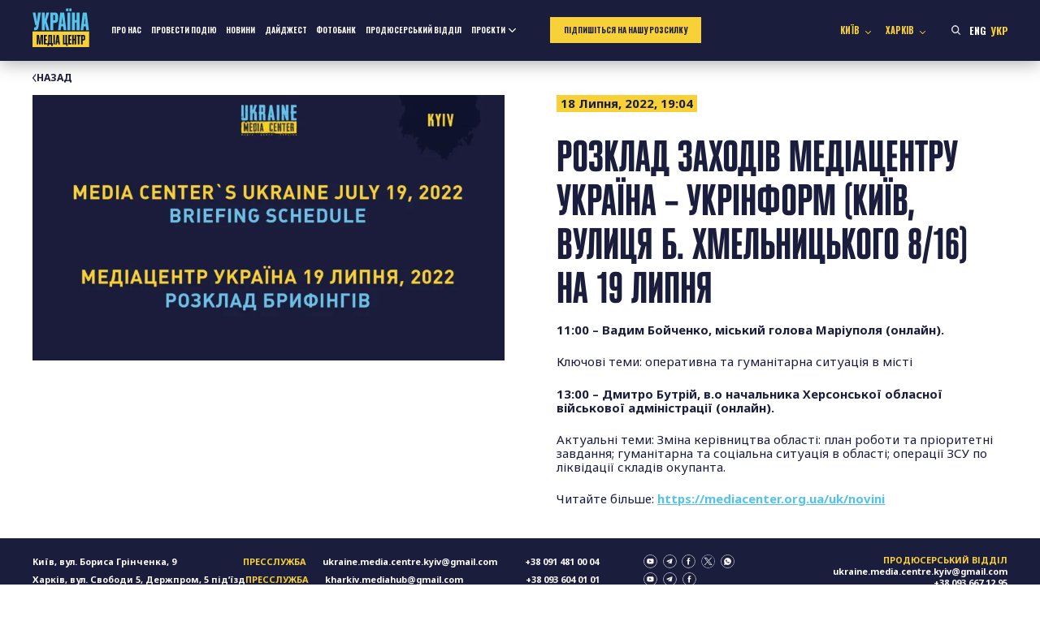

--- FILE ---
content_type: text/html; charset=UTF-8
request_url: https://mediacenter.org.ua/uk/rozklad-zahodiv-mediatsentru-ukrayina-ukrinform-kiyiv-vulitsya-b-hmelnitskogo-8-16-na-19-lipnya/
body_size: 14413
content:
<!doctype html>
<html lang="uk">

<head>
    <meta charset="UTF-8">
    <meta name="viewport" content="width=device-width, initial-scale=1">
    <link rel="profile" href="https://gmpg.org/xfn/11">

    <!-- Google Tag Manager -->
    <script>(function (w, d, s, l, i) {
            w[l] = w[l] || []; w[l].push({
                'gtm.start':
                    new Date().getTime(), event: 'gtm.js'
            }); var f = d.getElementsByTagName(s)[0],
                j = d.createElement(s), dl = l != 'dataLayer' ? '&l=' + l : ''; j.async = true; j.src =
                    'https://www.googletagmanager.com/gtm.js?id=' + i + dl; f.parentNode.insertBefore(j, f);
        })(window, document, 'script', 'dataLayer', 'GTM-PRVF44W');</script>
    <!-- End Google Tag Manager -->

    <link rel="preconnect" href="https://fonts.googleapis.com">
    <link rel="preconnect" href="https://fonts.gstatic.com" crossorigin>
    <meta name='robots' content='index, follow, max-image-preview:large, max-snippet:-1, max-video-preview:-1' />
	<style>img:is([sizes="auto" i], [sizes^="auto," i]) { contain-intrinsic-size: 3000px 1500px }</style>
	<link rel="alternate" href="https://mediacenter.org.ua/schedule-of-media-center-ukraine-ukrinform-events-kyiv-8-16-khmelnytskoho-str-for-july-19/" hreflang="en" />
<link rel="alternate" href="https://mediacenter.org.ua/uk/rozklad-zahodiv-mediatsentru-ukrayina-ukrinform-kiyiv-vulitsya-b-hmelnitskogo-8-16-na-19-lipnya/" hreflang="uk" />

	<!-- This site is optimized with the Yoast SEO plugin v26.8 - https://yoast.com/product/yoast-seo-wordpress/ -->
	<title>РОЗКЛАД ЗАХОДІВ МЕДІАЦЕНТРУ УКРАЇНА - УКРІНФОРМ  (КИЇВ, ВУЛИЦЯ Б. ХМЕЛЬНИЦЬКОГО 8/16) НА 19 ЛИПНЯ - Медіацентр Україна</title>
	<link rel="canonical" href="https://mediacenter.org.ua/uk/rozklad-zahodiv-mediatsentru-ukrayina-ukrinform-kiyiv-vulitsya-b-hmelnitskogo-8-16-na-19-lipnya/" />
	<meta property="og:locale" content="uk_UA" />
	<meta property="og:locale:alternate" content="en_US" />
	<meta property="og:type" content="article" />
	<meta property="og:title" content="РОЗКЛАД ЗАХОДІВ МЕДІАЦЕНТРУ УКРАЇНА - УКРІНФОРМ  (КИЇВ, ВУЛИЦЯ Б. ХМЕЛЬНИЦЬКОГО 8/16) НА 19 ЛИПНЯ - Медіацентр Україна" />
	<meta property="og:description" content="11:00 &#8211; Вадим Бойченко, міський голова Маріуполя (онлайн). Ключові теми: оперативна та гуманітарна ситуація в місті 13:00 &#8211; Дмитро Бутрій, в.о начальника Херсонської обласної військової адміністрації (онлайн). Актуальні теми: Зміна..." />
	<meta property="og:url" content="https://mediacenter.org.ua/uk/rozklad-zahodiv-mediatsentru-ukrayina-ukrinform-kiyiv-vulitsya-b-hmelnitskogo-8-16-na-19-lipnya/" />
	<meta property="og:site_name" content="Медіацентр Україна" />
	<meta property="article:published_time" content="2022-07-18T16:04:37+00:00" />
	<meta property="article:modified_time" content="2022-07-18T16:04:38+00:00" />
	<meta property="og:image" content="https://mediacenter.org.ua/wp-content/uploads/2022/07/Kiyiv_19.07.png" />
	<meta property="og:image:width" content="1920" />
	<meta property="og:image:height" content="1080" />
	<meta property="og:image:type" content="image/png" />
	<meta name="author" content="m.volodina" />
	<meta name="twitter:card" content="summary_large_image" />
	<meta name="twitter:label1" content="Написано" />
	<meta name="twitter:data1" content="m.volodina" />
	<meta name="twitter:label2" content="Прибл. час читання" />
	<meta name="twitter:data2" content="1 хвилина" />
	<script type="application/ld+json" class="yoast-schema-graph">{"@context":"https://schema.org","@graph":[{"@type":"Article","@id":"https://mediacenter.org.ua/uk/rozklad-zahodiv-mediatsentru-ukrayina-ukrinform-kiyiv-vulitsya-b-hmelnitskogo-8-16-na-19-lipnya/#article","isPartOf":{"@id":"https://mediacenter.org.ua/uk/rozklad-zahodiv-mediatsentru-ukrayina-ukrinform-kiyiv-vulitsya-b-hmelnitskogo-8-16-na-19-lipnya/"},"author":{"name":"m.volodina","@id":"https://mediacenter.org.ua/uk/#/schema/person/74c61aab55ea2390ddd4604296d5ff51"},"headline":"РОЗКЛАД ЗАХОДІВ МЕДІАЦЕНТРУ УКРАЇНА &#8211; УКРІНФОРМ (КИЇВ, ВУЛИЦЯ Б. ХМЕЛЬНИЦЬКОГО 8/16) НА 19 ЛИПНЯ","datePublished":"2022-07-18T16:04:37+00:00","dateModified":"2022-07-18T16:04:38+00:00","mainEntityOfPage":{"@id":"https://mediacenter.org.ua/uk/rozklad-zahodiv-mediatsentru-ukrayina-ukrinform-kiyiv-vulitsya-b-hmelnitskogo-8-16-na-19-lipnya/"},"wordCount":60,"publisher":{"@id":"https://mediacenter.org.ua/uk/#organization"},"image":{"@id":"https://mediacenter.org.ua/uk/rozklad-zahodiv-mediatsentru-ukrayina-ukrinform-kiyiv-vulitsya-b-hmelnitskogo-8-16-na-19-lipnya/#primaryimage"},"thumbnailUrl":"https://mediacenter.org.ua/wp-content/uploads/2022/07/Kiyiv_19.07.png","articleSection":["Новини"],"inLanguage":"uk"},{"@type":"WebPage","@id":"https://mediacenter.org.ua/uk/rozklad-zahodiv-mediatsentru-ukrayina-ukrinform-kiyiv-vulitsya-b-hmelnitskogo-8-16-na-19-lipnya/","url":"https://mediacenter.org.ua/uk/rozklad-zahodiv-mediatsentru-ukrayina-ukrinform-kiyiv-vulitsya-b-hmelnitskogo-8-16-na-19-lipnya/","name":"РОЗКЛАД ЗАХОДІВ МЕДІАЦЕНТРУ УКРАЇНА - УКРІНФОРМ (КИЇВ, ВУЛИЦЯ Б. ХМЕЛЬНИЦЬКОГО 8/16) НА 19 ЛИПНЯ - Медіацентр Україна","isPartOf":{"@id":"https://mediacenter.org.ua/uk/#website"},"primaryImageOfPage":{"@id":"https://mediacenter.org.ua/uk/rozklad-zahodiv-mediatsentru-ukrayina-ukrinform-kiyiv-vulitsya-b-hmelnitskogo-8-16-na-19-lipnya/#primaryimage"},"image":{"@id":"https://mediacenter.org.ua/uk/rozklad-zahodiv-mediatsentru-ukrayina-ukrinform-kiyiv-vulitsya-b-hmelnitskogo-8-16-na-19-lipnya/#primaryimage"},"thumbnailUrl":"https://mediacenter.org.ua/wp-content/uploads/2022/07/Kiyiv_19.07.png","datePublished":"2022-07-18T16:04:37+00:00","dateModified":"2022-07-18T16:04:38+00:00","breadcrumb":{"@id":"https://mediacenter.org.ua/uk/rozklad-zahodiv-mediatsentru-ukrayina-ukrinform-kiyiv-vulitsya-b-hmelnitskogo-8-16-na-19-lipnya/#breadcrumb"},"inLanguage":"uk","potentialAction":[{"@type":"ReadAction","target":["https://mediacenter.org.ua/uk/rozklad-zahodiv-mediatsentru-ukrayina-ukrinform-kiyiv-vulitsya-b-hmelnitskogo-8-16-na-19-lipnya/"]}]},{"@type":"ImageObject","inLanguage":"uk","@id":"https://mediacenter.org.ua/uk/rozklad-zahodiv-mediatsentru-ukrayina-ukrinform-kiyiv-vulitsya-b-hmelnitskogo-8-16-na-19-lipnya/#primaryimage","url":"https://mediacenter.org.ua/wp-content/uploads/2022/07/Kiyiv_19.07.png","contentUrl":"https://mediacenter.org.ua/wp-content/uploads/2022/07/Kiyiv_19.07.png","width":1920,"height":1080},{"@type":"BreadcrumbList","@id":"https://mediacenter.org.ua/uk/rozklad-zahodiv-mediatsentru-ukrayina-ukrinform-kiyiv-vulitsya-b-hmelnitskogo-8-16-na-19-lipnya/#breadcrumb","itemListElement":[{"@type":"ListItem","position":1,"name":"Home","item":"https://mediacenter.org.ua/uk/"},{"@type":"ListItem","position":2,"name":"Новини","item":"https://mediacenter.org.ua/uk/novini/"},{"@type":"ListItem","position":3,"name":"РОЗКЛАД ЗАХОДІВ МЕДІАЦЕНТРУ УКРАЇНА &#8211; УКРІНФОРМ (КИЇВ, ВУЛИЦЯ Б. ХМЕЛЬНИЦЬКОГО 8/16) НА 19 ЛИПНЯ"}]},{"@type":"WebSite","@id":"https://mediacenter.org.ua/uk/#website","url":"https://mediacenter.org.ua/uk/","name":"Медіацентр Україна","description":"Медіацентр Україна","publisher":{"@id":"https://mediacenter.org.ua/uk/#organization"},"potentialAction":[{"@type":"SearchAction","target":{"@type":"EntryPoint","urlTemplate":"https://mediacenter.org.ua/uk/?s={search_term_string}"},"query-input":{"@type":"PropertyValueSpecification","valueRequired":true,"valueName":"search_term_string"}}],"inLanguage":"uk"},{"@type":"Organization","@id":"https://mediacenter.org.ua/uk/#organization","name":"Медіацентр Україна","url":"https://mediacenter.org.ua/uk/","logo":{"@type":"ImageObject","inLanguage":"uk","@id":"https://mediacenter.org.ua/uk/#/schema/logo/image/","url":"https://mediacenter.org.ua/wp-content/uploads/2022/03/logo.png","contentUrl":"https://mediacenter.org.ua/wp-content/uploads/2022/03/logo.png","width":103,"height":58,"caption":"Медіацентр Україна"},"image":{"@id":"https://mediacenter.org.ua/uk/#/schema/logo/image/"}},{"@type":"Person","@id":"https://mediacenter.org.ua/uk/#/schema/person/74c61aab55ea2390ddd4604296d5ff51","name":"m.volodina","image":{"@type":"ImageObject","inLanguage":"uk","@id":"https://mediacenter.org.ua/uk/#/schema/person/image/","url":"https://secure.gravatar.com/avatar/a65c0375900a90d1a073274ee4f66fe0?s=96&d=mm&r=g","contentUrl":"https://secure.gravatar.com/avatar/a65c0375900a90d1a073274ee4f66fe0?s=96&d=mm&r=g","caption":"m.volodina"}}]}</script>
	<!-- / Yoast SEO plugin. -->


<link rel="alternate" type="application/rss+xml" title="Медіацентр Україна &raquo; стрічка" href="https://mediacenter.org.ua/uk/feed/" />
<link rel="alternate" type="application/rss+xml" title="Медіацентр Україна &raquo; Канал коментарів" href="https://mediacenter.org.ua/uk/comments/feed/" />
<script>
window._wpemojiSettings = {"baseUrl":"https:\/\/s.w.org\/images\/core\/emoji\/15.0.3\/72x72\/","ext":".png","svgUrl":"https:\/\/s.w.org\/images\/core\/emoji\/15.0.3\/svg\/","svgExt":".svg","source":{"concatemoji":"https:\/\/mediacenter.org.ua\/wp-includes\/js\/wp-emoji-release.min.js?ver=6.7.4"}};
/*! This file is auto-generated */
!function(i,n){var o,s,e;function c(e){try{var t={supportTests:e,timestamp:(new Date).valueOf()};sessionStorage.setItem(o,JSON.stringify(t))}catch(e){}}function p(e,t,n){e.clearRect(0,0,e.canvas.width,e.canvas.height),e.fillText(t,0,0);var t=new Uint32Array(e.getImageData(0,0,e.canvas.width,e.canvas.height).data),r=(e.clearRect(0,0,e.canvas.width,e.canvas.height),e.fillText(n,0,0),new Uint32Array(e.getImageData(0,0,e.canvas.width,e.canvas.height).data));return t.every(function(e,t){return e===r[t]})}function u(e,t,n){switch(t){case"flag":return n(e,"\ud83c\udff3\ufe0f\u200d\u26a7\ufe0f","\ud83c\udff3\ufe0f\u200b\u26a7\ufe0f")?!1:!n(e,"\ud83c\uddfa\ud83c\uddf3","\ud83c\uddfa\u200b\ud83c\uddf3")&&!n(e,"\ud83c\udff4\udb40\udc67\udb40\udc62\udb40\udc65\udb40\udc6e\udb40\udc67\udb40\udc7f","\ud83c\udff4\u200b\udb40\udc67\u200b\udb40\udc62\u200b\udb40\udc65\u200b\udb40\udc6e\u200b\udb40\udc67\u200b\udb40\udc7f");case"emoji":return!n(e,"\ud83d\udc26\u200d\u2b1b","\ud83d\udc26\u200b\u2b1b")}return!1}function f(e,t,n){var r="undefined"!=typeof WorkerGlobalScope&&self instanceof WorkerGlobalScope?new OffscreenCanvas(300,150):i.createElement("canvas"),a=r.getContext("2d",{willReadFrequently:!0}),o=(a.textBaseline="top",a.font="600 32px Arial",{});return e.forEach(function(e){o[e]=t(a,e,n)}),o}function t(e){var t=i.createElement("script");t.src=e,t.defer=!0,i.head.appendChild(t)}"undefined"!=typeof Promise&&(o="wpEmojiSettingsSupports",s=["flag","emoji"],n.supports={everything:!0,everythingExceptFlag:!0},e=new Promise(function(e){i.addEventListener("DOMContentLoaded",e,{once:!0})}),new Promise(function(t){var n=function(){try{var e=JSON.parse(sessionStorage.getItem(o));if("object"==typeof e&&"number"==typeof e.timestamp&&(new Date).valueOf()<e.timestamp+604800&&"object"==typeof e.supportTests)return e.supportTests}catch(e){}return null}();if(!n){if("undefined"!=typeof Worker&&"undefined"!=typeof OffscreenCanvas&&"undefined"!=typeof URL&&URL.createObjectURL&&"undefined"!=typeof Blob)try{var e="postMessage("+f.toString()+"("+[JSON.stringify(s),u.toString(),p.toString()].join(",")+"));",r=new Blob([e],{type:"text/javascript"}),a=new Worker(URL.createObjectURL(r),{name:"wpTestEmojiSupports"});return void(a.onmessage=function(e){c(n=e.data),a.terminate(),t(n)})}catch(e){}c(n=f(s,u,p))}t(n)}).then(function(e){for(var t in e)n.supports[t]=e[t],n.supports.everything=n.supports.everything&&n.supports[t],"flag"!==t&&(n.supports.everythingExceptFlag=n.supports.everythingExceptFlag&&n.supports[t]);n.supports.everythingExceptFlag=n.supports.everythingExceptFlag&&!n.supports.flag,n.DOMReady=!1,n.readyCallback=function(){n.DOMReady=!0}}).then(function(){return e}).then(function(){var e;n.supports.everything||(n.readyCallback(),(e=n.source||{}).concatemoji?t(e.concatemoji):e.wpemoji&&e.twemoji&&(t(e.twemoji),t(e.wpemoji)))}))}((window,document),window._wpemojiSettings);
</script>
<style id='wp-emoji-styles-inline-css'>

	img.wp-smiley, img.emoji {
		display: inline !important;
		border: none !important;
		box-shadow: none !important;
		height: 1em !important;
		width: 1em !important;
		margin: 0 0.07em !important;
		vertical-align: -0.1em !important;
		background: none !important;
		padding: 0 !important;
	}
</style>
<link rel='stylesheet' id='wp-block-library-css' href='https://mediacenter.org.ua/wp-includes/css/dist/block-library/style.min.css?ver=6.7.4' media='all' />
<style id='global-styles-inline-css'>
:root{--wp--preset--aspect-ratio--square: 1;--wp--preset--aspect-ratio--4-3: 4/3;--wp--preset--aspect-ratio--3-4: 3/4;--wp--preset--aspect-ratio--3-2: 3/2;--wp--preset--aspect-ratio--2-3: 2/3;--wp--preset--aspect-ratio--16-9: 16/9;--wp--preset--aspect-ratio--9-16: 9/16;--wp--preset--color--black: #000000;--wp--preset--color--cyan-bluish-gray: #abb8c3;--wp--preset--color--white: #ffffff;--wp--preset--color--pale-pink: #f78da7;--wp--preset--color--vivid-red: #cf2e2e;--wp--preset--color--luminous-vivid-orange: #ff6900;--wp--preset--color--luminous-vivid-amber: #fcb900;--wp--preset--color--light-green-cyan: #7bdcb5;--wp--preset--color--vivid-green-cyan: #00d084;--wp--preset--color--pale-cyan-blue: #8ed1fc;--wp--preset--color--vivid-cyan-blue: #0693e3;--wp--preset--color--vivid-purple: #9b51e0;--wp--preset--color--mediacenter-blue: #56C2E8;--wp--preset--color--mediacenter-yellow: #F7D135;--wp--preset--color--mediacenter-black: #1B1D3C;--wp--preset--color--mediacenter-white: #FFFFFF;--wp--preset--gradient--vivid-cyan-blue-to-vivid-purple: linear-gradient(135deg,rgba(6,147,227,1) 0%,rgb(155,81,224) 100%);--wp--preset--gradient--light-green-cyan-to-vivid-green-cyan: linear-gradient(135deg,rgb(122,220,180) 0%,rgb(0,208,130) 100%);--wp--preset--gradient--luminous-vivid-amber-to-luminous-vivid-orange: linear-gradient(135deg,rgba(252,185,0,1) 0%,rgba(255,105,0,1) 100%);--wp--preset--gradient--luminous-vivid-orange-to-vivid-red: linear-gradient(135deg,rgba(255,105,0,1) 0%,rgb(207,46,46) 100%);--wp--preset--gradient--very-light-gray-to-cyan-bluish-gray: linear-gradient(135deg,rgb(238,238,238) 0%,rgb(169,184,195) 100%);--wp--preset--gradient--cool-to-warm-spectrum: linear-gradient(135deg,rgb(74,234,220) 0%,rgb(151,120,209) 20%,rgb(207,42,186) 40%,rgb(238,44,130) 60%,rgb(251,105,98) 80%,rgb(254,248,76) 100%);--wp--preset--gradient--blush-light-purple: linear-gradient(135deg,rgb(255,206,236) 0%,rgb(152,150,240) 100%);--wp--preset--gradient--blush-bordeaux: linear-gradient(135deg,rgb(254,205,165) 0%,rgb(254,45,45) 50%,rgb(107,0,62) 100%);--wp--preset--gradient--luminous-dusk: linear-gradient(135deg,rgb(255,203,112) 0%,rgb(199,81,192) 50%,rgb(65,88,208) 100%);--wp--preset--gradient--pale-ocean: linear-gradient(135deg,rgb(255,245,203) 0%,rgb(182,227,212) 50%,rgb(51,167,181) 100%);--wp--preset--gradient--electric-grass: linear-gradient(135deg,rgb(202,248,128) 0%,rgb(113,206,126) 100%);--wp--preset--gradient--midnight: linear-gradient(135deg,rgb(2,3,129) 0%,rgb(40,116,252) 100%);--wp--preset--font-size--small: 0.8em;--wp--preset--font-size--medium: 1.25em;--wp--preset--font-size--large: 1.5em;--wp--preset--font-size--x-large: 42px;--wp--preset--font-size--normal: 1em;--wp--preset--font-size--huge: 2.5em;--wp--preset--font-size--giant: 3em;--wp--preset--spacing--20: 0.44rem;--wp--preset--spacing--30: 0.67rem;--wp--preset--spacing--40: 1rem;--wp--preset--spacing--50: 1.5rem;--wp--preset--spacing--60: 2.25rem;--wp--preset--spacing--70: 3.38rem;--wp--preset--spacing--80: 5.06rem;--wp--preset--shadow--natural: 6px 6px 9px rgba(0, 0, 0, 0.2);--wp--preset--shadow--deep: 12px 12px 50px rgba(0, 0, 0, 0.4);--wp--preset--shadow--sharp: 6px 6px 0px rgba(0, 0, 0, 0.2);--wp--preset--shadow--outlined: 6px 6px 0px -3px rgba(255, 255, 255, 1), 6px 6px rgba(0, 0, 0, 1);--wp--preset--shadow--crisp: 6px 6px 0px rgba(0, 0, 0, 1);}:root { --wp--style--global--content-size: 800px;--wp--style--global--wide-size: 1000px; }:where(body) { margin: 0; }.wp-site-blocks > .alignleft { float: left; margin-right: 2em; }.wp-site-blocks > .alignright { float: right; margin-left: 2em; }.wp-site-blocks > .aligncenter { justify-content: center; margin-left: auto; margin-right: auto; }:where(.is-layout-flex){gap: 0.5em;}:where(.is-layout-grid){gap: 0.5em;}.is-layout-flow > .alignleft{float: left;margin-inline-start: 0;margin-inline-end: 2em;}.is-layout-flow > .alignright{float: right;margin-inline-start: 2em;margin-inline-end: 0;}.is-layout-flow > .aligncenter{margin-left: auto !important;margin-right: auto !important;}.is-layout-constrained > .alignleft{float: left;margin-inline-start: 0;margin-inline-end: 2em;}.is-layout-constrained > .alignright{float: right;margin-inline-start: 2em;margin-inline-end: 0;}.is-layout-constrained > .aligncenter{margin-left: auto !important;margin-right: auto !important;}.is-layout-constrained > :where(:not(.alignleft):not(.alignright):not(.alignfull)){max-width: var(--wp--style--global--content-size);margin-left: auto !important;margin-right: auto !important;}.is-layout-constrained > .alignwide{max-width: var(--wp--style--global--wide-size);}body .is-layout-flex{display: flex;}.is-layout-flex{flex-wrap: wrap;align-items: center;}.is-layout-flex > :is(*, div){margin: 0;}body .is-layout-grid{display: grid;}.is-layout-grid > :is(*, div){margin: 0;}body{background-color: #fff;color: #1B1D3C;font-family: Plumb, sans-serif;font-size: 18px;line-height: 1.3;padding-top: 0px;padding-right: 0px;padding-bottom: 0px;padding-left: 0px;}a:where(:not(.wp-element-button)){text-decoration: underline;}:root :where(.wp-element-button, .wp-block-button__link){background-color: #32373c;border-width: 0;color: #fff;font-family: inherit;font-size: inherit;line-height: inherit;padding: calc(0.667em + 2px) calc(1.333em + 2px);text-decoration: none;}.has-black-color{color: var(--wp--preset--color--black) !important;}.has-cyan-bluish-gray-color{color: var(--wp--preset--color--cyan-bluish-gray) !important;}.has-white-color{color: var(--wp--preset--color--white) !important;}.has-pale-pink-color{color: var(--wp--preset--color--pale-pink) !important;}.has-vivid-red-color{color: var(--wp--preset--color--vivid-red) !important;}.has-luminous-vivid-orange-color{color: var(--wp--preset--color--luminous-vivid-orange) !important;}.has-luminous-vivid-amber-color{color: var(--wp--preset--color--luminous-vivid-amber) !important;}.has-light-green-cyan-color{color: var(--wp--preset--color--light-green-cyan) !important;}.has-vivid-green-cyan-color{color: var(--wp--preset--color--vivid-green-cyan) !important;}.has-pale-cyan-blue-color{color: var(--wp--preset--color--pale-cyan-blue) !important;}.has-vivid-cyan-blue-color{color: var(--wp--preset--color--vivid-cyan-blue) !important;}.has-vivid-purple-color{color: var(--wp--preset--color--vivid-purple) !important;}.has-mediacenter-blue-color{color: var(--wp--preset--color--mediacenter-blue) !important;}.has-mediacenter-yellow-color{color: var(--wp--preset--color--mediacenter-yellow) !important;}.has-mediacenter-black-color{color: var(--wp--preset--color--mediacenter-black) !important;}.has-mediacenter-white-color{color: var(--wp--preset--color--mediacenter-white) !important;}.has-black-background-color{background-color: var(--wp--preset--color--black) !important;}.has-cyan-bluish-gray-background-color{background-color: var(--wp--preset--color--cyan-bluish-gray) !important;}.has-white-background-color{background-color: var(--wp--preset--color--white) !important;}.has-pale-pink-background-color{background-color: var(--wp--preset--color--pale-pink) !important;}.has-vivid-red-background-color{background-color: var(--wp--preset--color--vivid-red) !important;}.has-luminous-vivid-orange-background-color{background-color: var(--wp--preset--color--luminous-vivid-orange) !important;}.has-luminous-vivid-amber-background-color{background-color: var(--wp--preset--color--luminous-vivid-amber) !important;}.has-light-green-cyan-background-color{background-color: var(--wp--preset--color--light-green-cyan) !important;}.has-vivid-green-cyan-background-color{background-color: var(--wp--preset--color--vivid-green-cyan) !important;}.has-pale-cyan-blue-background-color{background-color: var(--wp--preset--color--pale-cyan-blue) !important;}.has-vivid-cyan-blue-background-color{background-color: var(--wp--preset--color--vivid-cyan-blue) !important;}.has-vivid-purple-background-color{background-color: var(--wp--preset--color--vivid-purple) !important;}.has-mediacenter-blue-background-color{background-color: var(--wp--preset--color--mediacenter-blue) !important;}.has-mediacenter-yellow-background-color{background-color: var(--wp--preset--color--mediacenter-yellow) !important;}.has-mediacenter-black-background-color{background-color: var(--wp--preset--color--mediacenter-black) !important;}.has-mediacenter-white-background-color{background-color: var(--wp--preset--color--mediacenter-white) !important;}.has-black-border-color{border-color: var(--wp--preset--color--black) !important;}.has-cyan-bluish-gray-border-color{border-color: var(--wp--preset--color--cyan-bluish-gray) !important;}.has-white-border-color{border-color: var(--wp--preset--color--white) !important;}.has-pale-pink-border-color{border-color: var(--wp--preset--color--pale-pink) !important;}.has-vivid-red-border-color{border-color: var(--wp--preset--color--vivid-red) !important;}.has-luminous-vivid-orange-border-color{border-color: var(--wp--preset--color--luminous-vivid-orange) !important;}.has-luminous-vivid-amber-border-color{border-color: var(--wp--preset--color--luminous-vivid-amber) !important;}.has-light-green-cyan-border-color{border-color: var(--wp--preset--color--light-green-cyan) !important;}.has-vivid-green-cyan-border-color{border-color: var(--wp--preset--color--vivid-green-cyan) !important;}.has-pale-cyan-blue-border-color{border-color: var(--wp--preset--color--pale-cyan-blue) !important;}.has-vivid-cyan-blue-border-color{border-color: var(--wp--preset--color--vivid-cyan-blue) !important;}.has-vivid-purple-border-color{border-color: var(--wp--preset--color--vivid-purple) !important;}.has-mediacenter-blue-border-color{border-color: var(--wp--preset--color--mediacenter-blue) !important;}.has-mediacenter-yellow-border-color{border-color: var(--wp--preset--color--mediacenter-yellow) !important;}.has-mediacenter-black-border-color{border-color: var(--wp--preset--color--mediacenter-black) !important;}.has-mediacenter-white-border-color{border-color: var(--wp--preset--color--mediacenter-white) !important;}.has-vivid-cyan-blue-to-vivid-purple-gradient-background{background: var(--wp--preset--gradient--vivid-cyan-blue-to-vivid-purple) !important;}.has-light-green-cyan-to-vivid-green-cyan-gradient-background{background: var(--wp--preset--gradient--light-green-cyan-to-vivid-green-cyan) !important;}.has-luminous-vivid-amber-to-luminous-vivid-orange-gradient-background{background: var(--wp--preset--gradient--luminous-vivid-amber-to-luminous-vivid-orange) !important;}.has-luminous-vivid-orange-to-vivid-red-gradient-background{background: var(--wp--preset--gradient--luminous-vivid-orange-to-vivid-red) !important;}.has-very-light-gray-to-cyan-bluish-gray-gradient-background{background: var(--wp--preset--gradient--very-light-gray-to-cyan-bluish-gray) !important;}.has-cool-to-warm-spectrum-gradient-background{background: var(--wp--preset--gradient--cool-to-warm-spectrum) !important;}.has-blush-light-purple-gradient-background{background: var(--wp--preset--gradient--blush-light-purple) !important;}.has-blush-bordeaux-gradient-background{background: var(--wp--preset--gradient--blush-bordeaux) !important;}.has-luminous-dusk-gradient-background{background: var(--wp--preset--gradient--luminous-dusk) !important;}.has-pale-ocean-gradient-background{background: var(--wp--preset--gradient--pale-ocean) !important;}.has-electric-grass-gradient-background{background: var(--wp--preset--gradient--electric-grass) !important;}.has-midnight-gradient-background{background: var(--wp--preset--gradient--midnight) !important;}.has-small-font-size{font-size: var(--wp--preset--font-size--small) !important;}.has-medium-font-size{font-size: var(--wp--preset--font-size--medium) !important;}.has-large-font-size{font-size: var(--wp--preset--font-size--large) !important;}.has-x-large-font-size{font-size: var(--wp--preset--font-size--x-large) !important;}.has-normal-font-size{font-size: var(--wp--preset--font-size--normal) !important;}.has-huge-font-size{font-size: var(--wp--preset--font-size--huge) !important;}.has-giant-font-size{font-size: var(--wp--preset--font-size--giant) !important;}
:where(.wp-block-post-template.is-layout-flex){gap: 1.25em;}:where(.wp-block-post-template.is-layout-grid){gap: 1.25em;}
:where(.wp-block-columns.is-layout-flex){gap: 2em;}:where(.wp-block-columns.is-layout-grid){gap: 2em;}
:root :where(.wp-block-pullquote){font-size: 1.5em;line-height: 1.6;}
</style>
<link rel='stylesheet' id='contact-form-7-css' href='https://mediacenter.org.ua/wp-content/plugins/contact-form-7/includes/css/styles.css?ver=6.0.5' media='all' />
<link rel='stylesheet' id='mediacenter-style-css' href='https://mediacenter.org.ua/wp-content/themes/mediacenter2025/style.css?ver=5.09' media='all' />
<script src="https://mediacenter.org.ua/wp-includes/js/jquery/jquery.min.js?ver=3.7.1" id="jquery-core-js"></script>
<script src="https://mediacenter.org.ua/wp-includes/js/jquery/jquery-migrate.min.js?ver=3.4.1" id="jquery-migrate-js"></script>
<link rel="https://api.w.org/" href="https://mediacenter.org.ua/wp-json/" /><link rel="alternate" title="JSON" type="application/json" href="https://mediacenter.org.ua/wp-json/wp/v2/posts/9350" /><link rel="EditURI" type="application/rsd+xml" title="RSD" href="https://mediacenter.org.ua/xmlrpc.php?rsd" />
<meta name="generator" content="WordPress 6.7.4" />
<link rel='shortlink' href='https://mediacenter.org.ua/?p=9350' />
<link rel="alternate" title="oEmbed (JSON)" type="application/json+oembed" href="https://mediacenter.org.ua/wp-json/oembed/1.0/embed?url=https%3A%2F%2Fmediacenter.org.ua%2Fuk%2Frozklad-zahodiv-mediatsentru-ukrayina-ukrinform-kiyiv-vulitsya-b-hmelnitskogo-8-16-na-19-lipnya%2F" />
<link rel="alternate" title="oEmbed (XML)" type="text/xml+oembed" href="https://mediacenter.org.ua/wp-json/oembed/1.0/embed?url=https%3A%2F%2Fmediacenter.org.ua%2Fuk%2Frozklad-zahodiv-mediatsentru-ukrayina-ukrinform-kiyiv-vulitsya-b-hmelnitskogo-8-16-na-19-lipnya%2F&#038;format=xml" />
<link rel="preload" href="https://mediacenter.org.ua/wp-content/themes/mediacenter2025/style.css" as="style"><link rel="icon" href="https://mediacenter.org.ua/wp-content/uploads/2022/03/logo.png" sizes="32x32" />
<link rel="icon" href="https://mediacenter.org.ua/wp-content/uploads/2022/03/logo.png" sizes="192x192" />
<link rel="apple-touch-icon" href="https://mediacenter.org.ua/wp-content/uploads/2022/03/logo.png" />
<meta name="msapplication-TileImage" content="https://mediacenter.org.ua/wp-content/uploads/2022/03/logo.png" />
		<style id="wp-custom-css">
			.header__logo-image {
	height: auto;
}

.content-section_live .news-tile a::after {
    position: absolute;
    top: 50%;
    left: 50%;
    transform: translate(-50%, -50%);
    background: url("[data-uri]") no-repeat center;
    background-size: cover;
    content: '';
    width: 100px;
    height: 61px;
}

@media (max-width: 1024px) {
	.home .banner__img {
		aspect-ratio: 3/2;
		object-fit: cover;
	}
	
	.content-section_live .news-tile a::after {
		width: 60px;
		height: 36px;
	}
}		</style>
		</head>

<body class="post-template-default single single-post postid-9350 single-format-standard">
    <!-- Google Tag Manager (noscript) -->
    <noscript><iframe src="https://www.googletagmanager.com/ns.html?id=GTM-PRVF44W" height="0" width="0"
            style="display:none;visibility:hidden"></iframe></noscript>
    <!-- End Google Tag Manager (noscript) -->

    <div id="page" class="site">
        <a class="skip-link screen-reader-text"
            href="#primary">Перейти до контенту</a>
                <header id="masthead" class="site-header header">
            <div class="container">
                <a href="https://mediacenter.org.ua/uk" class="header__logo">
                    <svg class="header__logo-image" width="88" height="60" viewBox="0 0 88 60" fill="none" xmlns="http://www.w3.org/2000/svg">
                        <path d="M87.6783 36.0275H0V59.9561H87.6783V36.0275Z" fill="#F7D135"/>
                        <path d="M8.69597 55.8954H6.45109V41.3452H10.0678L11.2526 51.5719C11.315 52.1539 11.3358 52.9022 11.3358 53.4842H11.3774C11.3774 52.9022 11.3981 52.1539 11.4813 51.5719L12.6245 41.3452H16.2413V55.8954H14.0172V46.0637C14.0172 45.4816 14.0587 44.7334 14.1003 44.1513H14.0587C14.0172 44.7126 13.9548 45.4816 13.8925 46.0429L12.6037 55.8954H10.1094L8.82069 46.0013C8.73755 45.4193 8.67519 44.671 8.63362 44.089H8.59204C8.63362 44.671 8.69597 45.4193 8.69597 46.0013V55.8954Z" fill="#0F143C"/>
                        <path d="M22.3367 55.8954H17.5976V41.3452H22.3367V43.4031H20.0087V47.6018H22.1289V49.6388H20.0087V53.8376H22.3367V55.8954Z" fill="#0F143C"/>
                        <path d="M22.9215 58.1819V53.8376H24.0232C24.1895 53.7337 24.2726 53.5258 24.2726 53.2764L24.6467 41.3452H30.2797V53.8376H31.4437V58.1819H29.0326V55.8954H25.3327V58.1819H22.9215ZM26.4967 53.8376H27.8478V43.216H26.9124L26.5591 53.2348C26.5591 53.4634 26.5383 53.6505 26.4967 53.8376Z" fill="#0F143C"/>
                        <path d="M32.2736 55.8954V41.3452H34.6847V55.8954H32.2736Z" fill="#0F143C"/>
                        <path d="M37.7516 55.8954H35.5275L37.3359 41.3452H40.5785L42.3869 55.8954H40.142L39.8094 52.7775H38.105L37.7516 55.8954ZM38.3336 50.7197H39.5808L39.0611 46.0429C38.9988 45.4816 38.978 44.7334 38.978 44.1513H38.9364C38.9364 44.7334 38.9156 45.4816 38.8533 46.0429L38.3336 50.7197Z" fill="#0F143C"/>
                        <path d="M47.0105 41.3452H49.4216V53.8376H50.8767V41.3452H53.3086V53.8376H54.4726V58.1819H52.0615V55.8954H47.0105V41.3452Z" fill="#0F143C"/>
                        <path d="M60.0519 55.8954H55.3127V41.3452H60.0519V43.4031H57.7238V47.6018H59.844V49.6388H57.7238V53.8376H60.0519V55.8954Z" fill="#0F143C"/>
                        <path d="M61.2805 55.8954V41.3452H63.6917V47.6018H65.1467V41.3452H67.5786V55.8954H65.1467V49.6388H63.6917V55.8954H61.2805Z" fill="#0F143C"/>
                        <path d="M68.411 43.4031V41.3452H74.3974V43.4031H72.6098V55.8954H70.1986V43.4031H68.411Z" fill="#0F143C"/>
                        <path d="M77.6369 55.8954H75.2257V41.3452H79.0504C80.5262 41.3452 81.5239 42.3222 81.5239 43.8188V47.394C81.5239 48.8698 80.5262 49.8467 79.0504 49.8467H77.6369V55.8954ZM78.6762 43.4031H77.6369V47.8097H78.6762C78.9257 47.8097 79.0919 47.6434 79.0919 47.394V43.8188C79.0919 43.5693 78.9257 43.4031 78.6762 43.4031Z" fill="#0F143C"/>
                        <path d="M0.348907 6.80506H4.58355L6.52604 18.2269C6.72029 19.2759 6.83684 20.6745 6.83684 21.7623H6.91454C6.91454 20.6745 6.95339 19.2759 7.10879 18.2269L8.66279 6.80506H12.8974L9.16784 29.2992C8.66279 32.0964 7.41959 34 4.50585 34H2.56335V29.8042H3.49575C4.3116 29.8042 5.12745 29.3769 5.244 28.7164L5.74905 25.8027H4.11735L0.348907 6.80506Z" fill="#55C4EB"/>
                        <path d="M14.4517 6.80506H18.9583V16.5952L21.6001 6.80506H25.9513L21.9109 20.0529L26.1456 34H21.7944L18.9583 23.5105V34H14.4517V6.80506Z" fill="#55C4EB"/>
                        <path d="M32.1992 34H27.6926V6.80506H34.841C37.5993 6.80506 39.4641 8.63101 39.4641 11.4282V18.1104C39.4641 20.8687 37.5993 22.6947 34.841 22.6947H32.1992V34ZM34.1417 10.6512H32.1992V18.8874H34.1417C34.6079 18.8874 34.9187 18.5766 34.9187 18.1104V11.4282C34.9187 10.962 34.6079 10.6512 34.1417 10.6512Z" fill="#55C4EB"/>
                        <path d="M43.6981 34H39.5412L42.9211 6.80506H48.9817L52.3617 34H48.1659L47.5443 28.1725H44.3586L43.6981 34ZM44.7859 24.3264H47.1169L46.1457 15.5851C46.0291 14.5362 45.9903 13.1376 45.9903 12.0498H45.9126C45.9126 13.1376 45.8737 14.5362 45.7572 15.5851L44.7859 24.3264Z" fill="#55C4EB"/>
                        <path d="M53.9087 34V6.80506H58.4153V34H53.9087ZM55.5404 4.82372H51.9662V0.705627H55.5404V4.82372ZM56.7836 0.705627H60.3578V4.82372H56.7836V0.705627Z" fill="#55C4EB"/>
                        <path d="M61.1171 34V6.80506H65.6237V18.4989H68.3432V6.80506H72.8887V34H68.3432V22.3062H65.6237V34H61.1171Z" fill="#55C4EB"/>
                        <path d="M78.6403 34H74.4833L77.8633 6.80506H83.9239L87.3038 34H83.108L82.4864 28.1725H79.3007L78.6403 34ZM79.7281 24.3264H82.0591L81.0878 15.5851C80.9713 14.5362 80.9324 13.1376 80.9324 12.0498H80.8547C80.8547 13.1376 80.8159 14.5362 80.6993 15.5851L79.7281 24.3264Z" fill="#55C4EB"/>
                    </svg>
                </a>

                <a href="https://mediacenter.org.ua/uk/novini/" class="header__news-btn btn-primary btn-primary_small-xs-sm hidden-from-desktop">
                    новини                </a>

                <nav id="site-navigation" class="main-navigation">
                    <button class="menu-toggle" aria-controls="primary-menu" aria-expanded="false">
                        <span></span>
                        <span></span>
                        <span></span>
                    </button>

                    <div class="nav-menu-container">
                        <div class="menu-container-inner">

                            <div class="main-menu header__main-menu"><ul id="primary-menu" class="menu nav-menu"><li id="menu-item-7756" class="hidden-from-desktop menu-item menu-item-type-post_type menu-item-object-page menu-item-home menu-item-7756"><a href="https://mediacenter.org.ua/uk/">Головна</a></li>
<li id="menu-item-62" class="menu-item menu-item-type-post_type menu-item-object-page menu-item-62"><a href="https://mediacenter.org.ua/uk/pro-nas/">Про нас</a></li>
<li id="menu-item-59988" class="menu-item menu-item-type-post_type menu-item-object-page menu-item-59988"><a href="https://mediacenter.org.ua/uk/provesti-podiyu-u-mediatsentri-ukrayina/">Провести подію</a></li>
<li id="menu-item-61" class="menu-item menu-item-type-post_type menu-item-object-page current_page_parent menu-item-61"><a href="https://mediacenter.org.ua/uk/novini/">Новини</a></li>
<li id="menu-item-31393" class="menu-item menu-item-type-post_type menu-item-object-page menu-item-31393"><a href="https://mediacenter.org.ua/uk/digest/">Дайджест</a></li>
<li id="menu-item-32625" class="menu-item menu-item-type-custom menu-item-object-custom menu-item-32625"><a target="_blank" href="https://photo.mediacenter.org.ua/">Фотобанк</a></li>
<li id="menu-item-4563" class="menu-item menu-item-type-post_type menu-item-object-page menu-item-4563"><a href="https://mediacenter.org.ua/uk/producerdepartment/">Продюсерський відділ</a></li>
<li id="menu-item-59865" class="menu-item menu-item-type-custom menu-item-object-custom menu-item-has-children menu-item-59865"><a href="#">Проєкти</a>
<ul class="sub-menu">
	<li id="menu-item-39492" class="menu-item menu-item-type-custom menu-item-object-custom menu-item-39492"><a target="_blank" href="https://warmemes.com.ua/">Музей мемів війни</a></li>
	<li id="menu-item-59999" class="menu-item menu-item-type-post_type menu-item-object-page menu-item-59999"><a href="https://mediacenter.org.ua/uk/ne-bezpechna-krayina-podkast-na-temu-bezpeki-v-usih-yiyi-aspektah/">Подкаст</a></li>
	<li id="menu-item-59998" class="menu-item menu-item-type-post_type menu-item-object-page menu-item-59998"><a href="https://mediacenter.org.ua/uk/flagmanski-proyekti/">Флагманські проєкти</a></li>
</ul>
</li>
</ul></div>
                            <div class="social">
                                <ul class="languages-list hidden-from-desktop">
                                    	<li class="lang-item lang-item-3 lang-item-en lang-item-first"><a  lang="en-US" hreflang="en-US" href="https://mediacenter.org.ua/schedule-of-media-center-ukraine-ukrinform-events-kyiv-8-16-khmelnytskoho-str-for-july-19/">Eng</a></li>
	<li class="lang-item lang-item-9 lang-item-uk current-lang"><a  lang="uk" hreflang="uk" href="https://mediacenter.org.ua/uk/rozklad-zahodiv-mediatsentru-ukrayina-ukrinform-kiyiv-vulitsya-b-hmelnitskogo-8-16-na-19-lipnya/">Укр</a></li>
                                </ul>
                                <button class="subscribe-open btn-primary ">
                                    Підпишіться на нашу розсилку                                </button>

                                                                    <div class="social-wrap">
                                                                                    <div>
                                                <span
                                                    class="name">Київ</span>
                                                	<div class="social-menu">
		<ul class="menu">
								<li class="youtube">
						<a target="_blank" rel="noopener" href="https://www.youtube.com/channel/UCLocFngfmsWdDFkm4j7gpGQ">youtube</a>
					</li>
									<li class="telegram">
						<a target="_blank" rel="noopener" href="https://t.me/UkraineMediaCenterKyiv">telegram</a>
					</li>
									<li class="facebook">
						<a target="_blank" rel="noopener" href="https://www.facebook.com/UkraineMediaCenter">facebook</a>
					</li>
									<li class="twitter">
						<a target="_blank" rel="noopener" href="https://twitter.com/CenterUkraine">twitter</a>
					</li>
									<li class="whatsapp">
						<a target="_blank" rel="noopener" href="https://whatsapp.com/channel/0029VaiQBcJJENy1KxBSxz2U">whatsapp</a>
					</li>
						</ul>
	</div>
                                            </div>
                                                                                    <div>
                                                <span
                                                    class="name">Харків</span>
                                                	<div class="social-menu">
		<ul class="menu">
								<li class="youtube">
						<a target="_blank" rel="noopener" href="https://www.youtube.com/channel/UCCGX6yGsCPoj7VX5jooeivg">youtube</a>
					</li>
									<li class="telegram">
						<a target="_blank" rel="noopener" href="https://t.me/kharkivmediahub">telegram</a>
					</li>
									<li class="facebook">
						<a target="_blank" rel="noopener" href="https://www.facebook.com/kharkivmediahub">facebook</a>
					</li>
						</ul>
	</div>
                                            </div>
                                                                                    <div>
                                                <span
                                                    class="name">Одеса</span>
                                                	<div class="social-menu">
		<ul class="menu">
								<li class="youtube">
						<a target="_blank" rel="noopener" href="https://www.youtube.com/channel/UCakUdCyDNCdzfosJN2fAWpw">youtube</a>
					</li>
									<li class="telegram">
						<a target="_blank" rel="noopener" href="https://t.me/mcu_odesa">telegram</a>
					</li>
									<li class="facebook">
						<a target="_blank" rel="noopener" href="https://www.facebook.com/UkraineMediaCenter">facebook</a>
					</li>
									<li class="twitter">
						<a target="_blank" rel="noopener" href="https://twitter.com/CenterUkraine">twitter</a>
					</li>
						</ul>
	</div>
                                            </div>
                                                                                    <div>
                                                <span
                                                    class="name">Продюсерський відділ</span>
                                                	<div class="social-menu">
		<ul class="menu">
								<li class="whatsapp">
						<a target="_blank" rel="noopener" href="https://wa.me/+380936671295">whatsapp</a>
					</li>
									<li class="telegram">
						<a target="_blank" rel="noopener" href="https://t.me/+380936671295">telegram</a>
					</li>
						</ul>
	</div>
                                            </div>
                                                                            </div>
                                                            </div>
                        </div>
                    </div>
                </nav><!-- #site-navigation -->

                <div class="show-search hidden-to-desktop">
                    <svg fill="none" height="25" viewBox="0 0 25 25" width="25" xmlns="http://www.w3.org/2000/svg"><path d="m23.7968 22.8387-5.9576-5.826c1.5078-1.7012 2.4318-3.9308 2.4318-6.3772 0-5.31349-4.3223-9.6355-9.6355-9.6355-5.31349 0-9.6355 4.32232-9.6355 9.6355 0 5.3135 4.32232 9.6355 9.6355 9.6355 2.3796 0 4.5568-.8716 6.2394-2.3065l5.9741 5.8431c.1319.1286.303.1933.4738.1933.1762 0 .3514-.0677.4841-.2036.2617-.2684.2566-.697-.0103-.9585zm-21.44182-12.2032c0-4.5663 3.71489-8.28068 8.28062-8.28068 4.5657 0 8.2807 3.7149 8.2807 8.28068 0 4.5657-3.7149 8.2807-8.2807 8.2807-4.56625 0-8.28062-3.7145-8.28062-8.2807z" fill="currentColor" stroke="currentColor" stroke-width="1.35294"/></svg>                </div>
                <ul class="languages-list hidden-to-desktop">
                    	<li class="lang-item lang-item-3 lang-item-en lang-item-first"><a  lang="en-US" hreflang="en-US" href="https://mediacenter.org.ua/schedule-of-media-center-ukraine-ukrinform-events-kyiv-8-16-khmelnytskoho-str-for-july-19/">Eng</a></li>
	<li class="lang-item lang-item-9 lang-item-uk current-lang"><a  lang="uk" hreflang="uk" href="https://mediacenter.org.ua/uk/rozklad-zahodiv-mediatsentru-ukrayina-ukrinform-kiyiv-vulitsya-b-hmelnitskogo-8-16-na-19-lipnya/">Укр</a></li>
                </ul>
            </div>
            <div class="search-form-wrap">
                <form role="search" method="get" class="search-form " action="https://mediacenter.org.ua/uk/">
	<span class="screen-reader-text">Ви шукали:</span>
	<input type="search" id="" class="search-field" value="" name="s" placeholder="Пошук"/>
	<button type="submit" class="search-submit">
		<svg fill="none" height="25" viewBox="0 0 25 25" width="25" xmlns="http://www.w3.org/2000/svg"><path d="m23.7968 22.8387-5.9576-5.826c1.5078-1.7012 2.4318-3.9308 2.4318-6.3772 0-5.31349-4.3223-9.6355-9.6355-9.6355-5.31349 0-9.6355 4.32232-9.6355 9.6355 0 5.3135 4.32232 9.6355 9.6355 9.6355 2.3796 0 4.5568-.8716 6.2394-2.3065l5.9741 5.8431c.1319.1286.303.1933.4738.1933.1762 0 .3514-.0677.4841-.2036.2617-.2684.2566-.697-.0103-.9585zm-21.44182-12.2032c0-4.5663 3.71489-8.28068 8.28062-8.28068 4.5657 0 8.2807 3.7149 8.2807 8.28068 0 4.5657-3.7149 8.2807-8.2807 8.2807-4.56625 0-8.28062-3.7145-8.28062-8.2807z" fill="currentColor" stroke="currentColor" stroke-width="1.35294"/></svg>	</button>
</form>
            </div>
        </header><!-- #masthead -->
	<main id="primary" class="site-main">

		<div class="page-back">
			<div class="container">
				<a class="js-back" href="https://mediacenter.org.ua/uk">
					<img src="https://mediacenter.org.ua/wp-content/themes/mediacenter2025/images/arrow_left.svg" alt="Back">
					Назад				</a>
			</div>
		</div>

		
			<section id="page-content" class="single-page">
				<div class="container">
					<div class="flex">
													<div class="thumbnail">
								<img width="853" height="480" src="https://mediacenter.org.ua/wp-content/uploads/2022/07/Kiyiv_19.07-853x480.png" class="attachment-single size-single wp-post-image" alt="" decoding="async" fetchpriority="high" srcset="https://mediacenter.org.ua/wp-content/uploads/2022/07/Kiyiv_19.07-853x480.png 853w, https://mediacenter.org.ua/wp-content/uploads/2022/07/Kiyiv_19.07-300x169.png 300w, https://mediacenter.org.ua/wp-content/uploads/2022/07/Kiyiv_19.07-1024x576.png 1024w, https://mediacenter.org.ua/wp-content/uploads/2022/07/Kiyiv_19.07-768x432.png 768w, https://mediacenter.org.ua/wp-content/uploads/2022/07/Kiyiv_19.07-1536x864.png 1536w, https://mediacenter.org.ua/wp-content/uploads/2022/07/Kiyiv_19.07-1706x960.png 1706w, https://mediacenter.org.ua/wp-content/uploads/2022/07/Kiyiv_19.07.png 1920w" sizes="(max-width: 853px) 100vw, 853px" />															</div>
												<div class="content">
							<div class="date yellow-date">
								18 Липня, 2022, 19:04							</div>
							<h1>РОЗКЛАД ЗАХОДІВ МЕДІАЦЕНТРУ УКРАЇНА &#8211; УКРІНФОРМ   (КИЇВ, ВУЛИЦЯ Б. ХМЕЛЬНИЦЬКОГО 8/16) НА 19 ЛИПНЯ</h1>
							
<p><strong>11:00 &#8211; Вадим Бойченко, міський голова Маріуполя (онлайн).</strong></p>



<p>Ключові теми: оперативна та гуманітарна ситуація в місті</p>



<p><strong>13:00 &#8211; Дмитро Бутрій, в.о начальника Херсонської обласної військової адміністрації (онлайн).</strong></p>



<p>Актуальні теми: Зміна керівництва області: план роботи та пріоритетні завдання; гуманітарна та соціальна ситуація в області; операції ЗСУ по ліквідації складів окупанта.</p>
							<p>Читайте більше: <a href="https://mediacenter.org.ua/uk/novini" target="_blank" rel="noopener">https://mediacenter.org.ua/uk/novini</a></p>
<p>&nbsp;</p>
						</div>
					</div>
				</div>

			</section>

		
	</main><!-- #main -->


<div id="subscribe">
    <div class="subscribe-wrap">
        <div id="mc_embed_signup">
            <div class="close"><img src="https://mediacenter.org.ua/wp-content/themes/mediacenter2025/images/close.svg" alt="Close">
            </div>
            <form
                action="https://mediacenter.us14.list-manage.com/subscribe/post-json?u=ee92334a04e20aabdea999295&id=0fa8558a64&c=?"
                method="get" id="mc-embedded-subscribe-form" name="mc-embedded-subscribe-form" class="validate"
                target="_blank">
                <h2>Стежте за оновленнями</h2>
                <div class="text">Отримуйте останні новини про боротьбу України з російською агресією</div>
                <div class="mc-field-group">
                    <input type="email" value="" name="EMAIL" class="required email" id="mce-EMAIL"
                        placeholder="Ваша електронна адреса" required>
                    <input type="hidden" value="Ukrainian"
                        name="MEDIA">
                </div>
                <!-- real people should not fill this in and expect good things - do not remove this or risk form bot signups-->
                <div style="position: absolute; left: -5000px;" aria-hidden="true">
                    <input type="text" name="b_ee92334a04e20aabdea999295_0fa8558a64" tabindex="-1" value="">
                </div>
                <button type="submit" class="submit btn-primary">
                    Підписатися                </button>
                <div class="response" id="mce-error-response" style="display:none"></div>
            </form>
            <div class="thank-you">
                <span>Дякуємо</span>
                за вашу підписку            </div>
        </div>
    </div>
</div>
<footer id="footer">
    <div class="container">
                        <div class="contact-item">
                    <div class="text">
                        <p><a href="https://maps.app.goo.gl/AxT1UXjrGJuLkiTW9" target="_blank" rel="noopener">Київ, вул. Бориса Грінченка, 9</a></p>
                    </div>

                    <div class="links">
                        <div class="contacts">
                                                            <div>
                                                                                                                <span class="name">Пресслужба</span>
                                                                        <a href="/cdn-cgi/l/email-protection#bbced0c9dad2d5de95d6dedfd2da95d8ded5cfc9de95d0c2d2cdfbdcd6dad2d795d8d4d6"><span class="__cf_email__" data-cfemail="abdec0d9cac2c5ce85c6cecfc2ca85c8cec5dfd9ce85c0d2c2ddebccc6cac2c785c8c4c6">[email&#160;protected]</span></a>
                                </div>
                                                                                        <div>
                                    <span class="name hidden-from-desktop">Телефон</span>
                                    <a href="tel:+38 091 481 00 04">+38 091 481 00 04</a>
                                </div>
                                                    </div>
                        <div class="follow-us">
                            <span class="name hidden-from-desktop">Соцмережі</span>
                            	<div class="social-menu">
		<ul class="menu">
								<li class="youtube">
						<a target="_blank" rel="noopener" href="https://www.youtube.com/channel/UCLocFngfmsWdDFkm4j7gpGQ">youtube</a>
					</li>
									<li class="telegram">
						<a target="_blank" rel="noopener" href="https://t.me/UkraineMediaCenterKyiv">telegram</a>
					</li>
									<li class="facebook">
						<a target="_blank" rel="noopener" href="https://www.facebook.com/UkraineMediaCenter">facebook</a>
					</li>
									<li class="twitter">
						<a target="_blank" rel="noopener" href="https://twitter.com/CenterUkraine">twitter</a>
					</li>
									<li class="whatsapp">
						<a target="_blank" rel="noopener" href="https://whatsapp.com/channel/0029VaiQBcJJENy1KxBSxz2U">whatsapp</a>
					</li>
						</ul>
	</div>
                        </div>
                    </div>
                </div>
                            <div class="contact-item">
                    <div class="text">
                        <p class="p1"><a href="https://maps.app.goo.gl/7s1Z7rFiTeMV3Gow7?g_st=iw">Харків, вул. Свободи 5, Держпром, 5 підʼїзд</a></p>
                    </div>

                    <div class="links">
                        <div class="contacts">
                                                            <div>
                                                                                                                <span class="name">Пресслужба</span>
                                                                        <a href="/cdn-cgi/l/email-protection#670c0f06150c0e11490a02030e060f120527000a060e0b4904080a"><span class="__cf_email__" data-cfemail="fe95969f8c959788d0939b9a979f968b9cbe99939f9792d09d9193">[email&#160;protected]</span></a>
                                </div>
                                                                                        <div>
                                    <span class="name hidden-from-desktop">Телефон</span>
                                    <a href="tel:+38 093 604 01 01">+38 093 604 01 01</a>
                                </div>
                                                    </div>
                        <div class="follow-us">
                            <span class="name hidden-from-desktop">Соцмережі</span>
                            	<div class="social-menu">
		<ul class="menu">
								<li class="youtube">
						<a target="_blank" rel="noopener" href="https://www.youtube.com/channel/UCCGX6yGsCPoj7VX5jooeivg">youtube</a>
					</li>
									<li class="telegram">
						<a target="_blank" rel="noopener" href="https://t.me/kharkivmediahub">telegram</a>
					</li>
									<li class="facebook">
						<a target="_blank" rel="noopener" href="https://www.facebook.com/kharkivmediahub">facebook</a>
					</li>
						</ul>
	</div>
                        </div>
                    </div>
                </div>
                            <div class="contact-item">
                    <div class="text">
                        <p><a href="https://www.google.com/maps/place/46%C2%B028'49.5%22N+30%C2%B045'15.7%22E/@46.480424,30.754346,17z/data=!3m1!4b1!4m5!3m4!1s0x0:0x74aabfab5f2d9712!8m2!3d46.480424!4d30.754346" target="_blank" rel="noopener">Одеса, вул. Маразліївська, 1/20</a></p>
                    </div>

                    <div class="links">
                        <div class="contacts">
                                                            <div>
                                                                                                                <span class="name">Пресслужба</span>
                                                                        <a href="/cdn-cgi/l/email-protection#97faf2f3fef6f4f2f9e3f2e5b9f8f3f2e4f6d7f0faf6fefbb9f4f8fa"><span class="__cf_email__" data-cfemail="fc919998959d9f999288998ed29398998f9dbc9b919d9590d29f9391">[email&#160;protected]</span></a>
                                </div>
                                                                                        <div>
                                    <span class="name hidden-from-desktop">Телефон</span>
                                    <a href="tel:+38 050 089 58 30">+38 050 089 58 30</a>
                                </div>
                                                    </div>
                        <div class="follow-us">
                            <span class="name hidden-from-desktop">Соцмережі</span>
                            	<div class="social-menu">
		<ul class="menu">
								<li class="youtube">
						<a target="_blank" rel="noopener" href="https://www.youtube.com/channel/UCakUdCyDNCdzfosJN2fAWpw">youtube</a>
					</li>
									<li class="telegram">
						<a target="_blank" rel="noopener" href="https://t.me/mcu_odesa">telegram</a>
					</li>
									<li class="facebook">
						<a target="_blank" rel="noopener" href="https://www.facebook.com/UkraineMediaCenter">facebook</a>
					</li>
									<li class="twitter">
						<a target="_blank" rel="noopener" href="https://twitter.com/CenterUkraine">twitter</a>
					</li>
						</ul>
	</div>
                        </div>
                    </div>
                </div>
                            <div class="contact-item">
                    <div class="text">
                                            </div>

                    <div class="links">
                        <div class="contacts">
                                                            <div>
                                                                                                                <span class="name">Продюсерський відділ</span>
                                                                        <a href="/cdn-cgi/l/email-protection#93e6f8e1f2fafdf6bdfef6f7faf2bdf0f6fde7e1f6bdf8eafae5d3f4fef2faffbdf0fcfe"><span class="__cf_email__" data-cfemail="44312f36252d2a216a2921202d256a27212a3036216a2f3d2d32042329252d286a272b29">[email&#160;protected]</span></a>
                                </div>
                                                                                        <div>
                                    <span class="name hidden-from-desktop">Телефон</span>
                                    <a href="tel:+38 093 667 12 95 ">+38 093 667 12 95 </a>
                                </div>
                                                    </div>
                        <div class="follow-us">
                            <span class="name hidden-from-desktop">Соцмережі</span>
                            	<div class="social-menu">
		<ul class="menu">
								<li class="whatsapp">
						<a target="_blank" rel="noopener" href="https://wa.me/+380936671295">whatsapp</a>
					</li>
									<li class="telegram">
						<a target="_blank" rel="noopener" href="https://t.me/+380936671295">telegram</a>
					</li>
						</ul>
	</div>
                        </div>
                    </div>
                </div>
                </div>
</footer>
<style>
    @media (min-width: 1025px) {
        footer#footer a {
            white-space: nowrap;
        }

        .social-menu ul {
            min-width: 10.3rem;
            justify-content: flex-start;
        }

        footer#footer .contact-item:first-child .links .contacts div:first-child {
            margin-right: auto
        }
        
        footer#footer .contact-item:not(:last-child) .links .contacts div {
            margin-right: 5rem;
        }
    }
</style>
</div><!-- #page -->

<script data-cfasync="false" src="/cdn-cgi/scripts/5c5dd728/cloudflare-static/email-decode.min.js"></script><script src="https://mediacenter.org.ua/wp-includes/js/dist/hooks.min.js?ver=4d63a3d491d11ffd8ac6" id="wp-hooks-js"></script>
<script src="https://mediacenter.org.ua/wp-includes/js/dist/i18n.min.js?ver=5e580eb46a90c2b997e6" id="wp-i18n-js"></script>
<script id="wp-i18n-js-after">
wp.i18n.setLocaleData( { 'text direction\u0004ltr': [ 'ltr' ] } );
</script>
<script src="https://mediacenter.org.ua/wp-content/plugins/contact-form-7/includes/swv/js/index.js?ver=6.0.5" id="swv-js"></script>
<script id="contact-form-7-js-translations">
( function( domain, translations ) {
	var localeData = translations.locale_data[ domain ] || translations.locale_data.messages;
	localeData[""].domain = domain;
	wp.i18n.setLocaleData( localeData, domain );
} )( "contact-form-7", {"translation-revision-date":"2024-11-11 09:57:20+0000","generator":"GlotPress\/4.0.1","domain":"messages","locale_data":{"messages":{"":{"domain":"messages","plural-forms":"nplurals=3; plural=(n % 10 == 1 && n % 100 != 11) ? 0 : ((n % 10 >= 2 && n % 10 <= 4 && (n % 100 < 12 || n % 100 > 14)) ? 1 : 2);","lang":"uk_UA"},"This contact form is placed in the wrong place.":["\u0426\u044f \u043a\u043e\u043d\u0442\u0430\u043a\u0442\u043d\u0430 \u0444\u043e\u0440\u043c\u0430 \u0440\u043e\u0437\u043c\u0456\u0449\u0435\u043d\u0430 \u0432 \u043d\u0435\u043f\u0440\u0430\u0432\u0438\u043b\u044c\u043d\u043e\u043c\u0443 \u043c\u0456\u0441\u0446\u0456."],"Error:":["\u041f\u043e\u043c\u0438\u043b\u043a\u0430:"]}},"comment":{"reference":"includes\/js\/index.js"}} );
</script>
<script id="contact-form-7-js-before">
var wpcf7 = {
    "api": {
        "root": "https:\/\/mediacenter.org.ua\/wp-json\/",
        "namespace": "contact-form-7\/v1"
    }
};
</script>
<script src="https://mediacenter.org.ua/wp-content/plugins/contact-form-7/includes/js/index.js?ver=6.0.5" id="contact-form-7-js"></script>
<script src="https://mediacenter.org.ua/wp-content/themes/mediacenter2025/js/main.js?ver=5.09" id="mediacenter-main-js"></script>
<script src="https://mediacenter.org.ua/wp-content/themes/mediacenter2025/js/navigation.js?ver=5.09" id="mediacenter-navigation-js"></script>

</body>

</html>